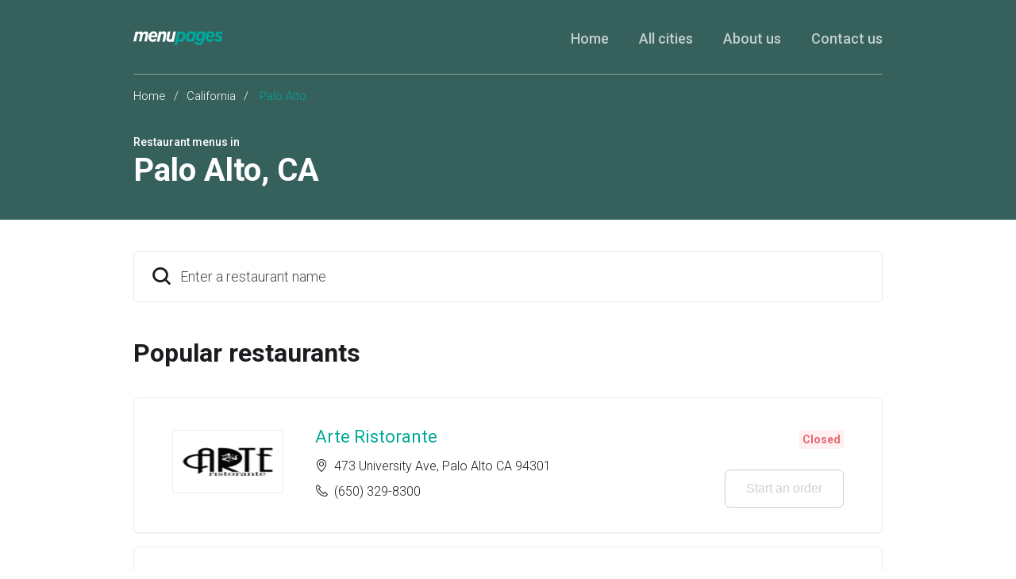

--- FILE ---
content_type: text/html
request_url: https://menupages.com/restaurants/ca-palo-alto
body_size: 15280
content:
<!DOCTYPE html>
<html lang="en" data-vue-meta-server-rendered>

<head>
  <title data-vue-meta="true">Palo Alto Menus - Palo Alto, CA Restaurants Guide</title>
  <meta http-equiv="X-UA-Compatible" content="IE=edge">
  <meta charset="utf-8">
  <meta name="viewport" content="width=device-width, initial-scale=1, minimal-ui">
  <meta data-vue-meta="true" name="theme-color" content="#00a99d"/><meta data-vue-meta="true" name="apple-mobile-web-app-title" content="MenuPages"/><meta data-vue-meta="true" name="description" content="Explore menus for restaurants in Palo Alto, CA on MenuPages, your online source for restaurant menus in Palo Alto. Dining in? Order online for delivery or takeout with MenuPages. Find your next meal now ..."/>
  <link data-vue-meta="true" rel="shortcut icon" type="image/x-icon" href="/favicon-f37b558582d7143701202184de7ff5da.ico"/><link data-vue-meta="true" data-vmid="404" rel="canonical" href="https://menupages.com/restaurants/ca-palo-alto"/><link data-vue-meta="true" rel="manifest" href="/245d06b8636614c8ff43d79cfb3b330b.json"/><link data-vue-meta="true" rel="icon" sizes="32x32" href="[data-uri]"/><link data-vue-meta="true" rel="icon" sizes="76x76" href="[data-uri]"/><link data-vue-meta="true" rel="icon" sizes="96x96" href="[data-uri]"/><link data-vue-meta="true" rel="icon" sizes="128x128" href="[data-uri]"/><link data-vue-meta="true" rel="icon" sizes="144x144" href="[data-uri]"/><link data-vue-meta="true" rel="icon" sizes="192x192" href="[data-uri]"/><link data-vue-meta="true" rel="shortcut icon" sizes="196x196" href="[data-uri]"/><link data-vue-meta="true" rel="apple-touch-icon" sizes="120x120" href="[data-uri]"/><link data-vue-meta="true" rel="apple-touch-icon" sizes="152x152" href="[data-uri]"/><link data-vue-meta="true" rel="apple-touch-icon" sizes="180x180" href="[data-uri]"/><link data-vue-meta="true" rel="preconnect" href="https://www.google-analytics.com"/><link data-vue-meta="true" rel="preconnect" href="https://www.googletagmanager.com"/><link data-vue-meta="true" rel="preconnect" href="https://fonts.googleapis.com"/>

  <script>
    window.dataLayer = window.dataLayer || [];
  </script>

  <script>
    //Optimize plug-in
    (function(i,s,o,g,r,a,m){i['GoogleAnalyticsObject']=r;i[r]=i[r]||function(){
    (i[r].q=i[r].q||[]).push(arguments)},i[r].l=1*new Date();a=s.createElement(o),
    m=s.getElementsByTagName(o)[0];a.async=1;a.src=g;m.parentNode.insertBefore(a,m)
    })(window,document,'script','https://www.google-analytics.com/analytics.js','ga');

    //Analytics tracker, needs to match the Analytics GTM settings
    ga('create', {
      trackingId: 'UA-1254261-8',
      cookieDomain: 'auto',
      name: 'menupages_singlepageapp_tracker'
    });

    ga('menupages_singlepageapp_tracker.require', 'GTM-K9PPLQ5');
    window.ABTestingStatus = 'optimize enabled';
  </script>

  
  <link rel="stylesheet" href="/common.03b7f35314f40a1e62ca.css"><link rel="stylesheet" href="/common.14d919450348a7bd5f1f.css">
</head>

<body class="route-citypage">
  <!-- Google Tag Manager (noscript) -->
  <noscript><iframe src='https://www.googletagmanager.com/ns.html?id=GTM-NFGMXTS&gtm_auth=Qk9_foQboheEFFNVDQq0cA&gtm_preview=env-2&gtm_cookies_win=x'
    height='0' width='0' style='display:none;visibility:hidden'></iframe></noscript>
  <!-- End Google Tag Manager (noscript) -->

  <div id="app" data-server-rendered="true"><div class="city-page"><section class="full-width-wrapper" style="background-color:#36605c;"><header class="header header_offset-bottom max-width-container"><div class="header-items header__container header__container_transparent-border"><a href="https://menupages.com/" class="header__logo"><img src="[data-uri]" at-logo alt="MenuPages logo" class="header__logo-image"></a><div class="header__burger-menu"><span class="header__burger-menu-icon icon-burger-menu-icon header__burger-menu-icon_white"></span></div><nav class="header__navigation"><ul class="header__navigation-list"><li class="header__navigation-list-item"><a href="https://menupages.com/" class="header__navigation-link header__navigation-link_white-color active">Home</a></li><li class="header__navigation-list-item"><a href="https://menupages.com/restaurants/cities" at-all-cities class="header__navigation-link header__navigation-link_white-color">All cities</a></li><li class="header__navigation-list-item"><a href="https://menupages.com/info/about-us" class="header__navigation-link header__navigation-link_white-color">About us</a></li><li class="header__navigation-list-item"><a href="https://menupages.com/info/contact-us" class="header__navigation-link header__navigation-link_white-color">Contact us</a></li></ul></nav></div></header><section class="max-width-container"><div class="base-block base-block_no-bott-offset"><div class="breadcrumb"><a href="/">Home</a><span class="breadcrumb__spacer">/</span><a href="/restaurants/ca">California</a><span class="breadcrumb__spacer">/</span>
          Palo Alto
        </div><div class="sub-header"><h3 at-sub-title class="text-uppercase sub-header__sub-title">Restaurant menus in</h3><h1 at-main-title class="sub-header__title"><span>Palo Alto</span><span>, </span><span>CA</span></h1></div></div></section></section><section class="max-width-container content-area"><div class="base-block"><div class="typeahead"><div class="search"><div class="search__placeholder icon-search icon-Search-icon icon-size-24"></div><!----><div tabindex="-1" at-search="" class="multiselect"><div class="multiselect__select"></div> <!----> <div class="multiselect__tags"><div class="multiselect__tags-wrap" style="display:none;"></div> <!----> <div class="multiselect__spinner" style="display:none;"></div> <input name="restaurantSearch" type="text" autocomplete="off" placeholder="Enter a restaurant name " tabindex="0" value="" class="multiselect__input" style="width:0;position:absolute;padding:0;"> <!----> <span class="multiselect__placeholder"><div class="search__input__placeholder">Enter a restaurant name </div></span></div> <div tabindex="-1" class="multiselect__content-wrapper" style="max-height:600px;display:none;"><ul class="multiselect__content" style="display:block;"> <!---->  <li style="display:none;"><span class="multiselect__option"><div class="search__no-results__container row"><div class="search__recent__icon-placeholder icon-size-24 icon-Clock-icon"></div><div class="search__content"><div class="search__content__title">No results</div><small class="search__content__sub-title">Check the spelling or try alternate spellings.</small></div></div></span></li> <li><span class="multiselect__option">List is empty.</span></li> </ul></div></div></div></div><div class="popular-restaurants"><h2 class="popular-restaurants__title">Popular restaurants</h2><p class="popular-restaurants__counter"></p><ul class="restaurants"><li class="restaurants__item"><div class="restaurant__container restaurant__container--is-open"><div class="restaurant__image"><!----></div><div class="restaurant__desc"><h3 class="restaurant__title"><a at-restaurant-link href="/arte-ristorante/473-university-ave-palo-alto">Arte Ristorante</a></h3><p class="restaurant__category"></p><ul class="restaurant__contacts"><li class="restaurant__contacts-item"><span class="icon-Location-icon restaurant__contacts-ico"></span><address>473 University Ave, Palo Alto CA 94301</address></li><li class="restaurant__contacts-item"><span class="icon-Phone-icon restaurant__contacts-ico"></span><a href="tel:+16503298300" class="restaurant__phone">(650) 329-8300</a></li></ul></div><div class="restaurant__actions"><div class="restaurant__open-status"><!----><!----></div><button at-view-menu-button class="btn btn-outline-primary">
      Start an order
      <!----><!----></button></div></div></li><li class="restaurants__item"><div class="restaurant__container restaurant__container--is-open"><div class="restaurant__image"><!----></div><div class="restaurant__desc"><h3 class="restaurant__title"><a at-restaurant-link href="/bangkok-cuisine/407-lytton-ave-palo-alto">Bangkok Cuisine</a></h3><p class="restaurant__category"></p><ul class="restaurant__contacts"><li class="restaurant__contacts-item"><span class="icon-Location-icon restaurant__contacts-ico"></span><address>407 Lytton Ave, Palo Alto CA 94301</address></li><li class="restaurant__contacts-item"><span class="icon-Phone-icon restaurant__contacts-ico"></span><a href="tel:+16503226533" class="restaurant__phone">(650) 322-6533</a></li></ul></div><div class="restaurant__actions"><div class="restaurant__open-status"><!----><!----></div><button at-view-menu-button class="btn btn-outline-primary">
      Start an order
      <!----><!----></button></div></div></li><li class="restaurants__item"><div class="restaurant__container restaurant__container--is-open"><div class="restaurant__image"><!----></div><div class="restaurant__desc"><h3 class="restaurant__title"><a at-restaurant-link href="/buca-di-beppo/643-emerson-st-palo-alto">Buca di Beppo</a></h3><p class="restaurant__category"></p><ul class="restaurant__contacts"><li class="restaurant__contacts-item"><span class="icon-Location-icon restaurant__contacts-ico"></span><address>643 Emerson St, Palo Alto CA 94301</address></li><li class="restaurant__contacts-item"><span class="icon-Phone-icon restaurant__contacts-ico"></span><a href="tel:+16503290665" class="restaurant__phone">(650) 329-0665</a></li></ul></div><div class="restaurant__actions"><div class="restaurant__open-status"><!----><!----></div><button at-view-menu-button class="btn btn-outline-primary">
      Start an order
      <!----><!----></button></div></div></li><li class="restaurants__item"><div class="restaurant__container restaurant__container--is-open"><div class="restaurant__image"><!----></div><div class="restaurant__desc"><h3 class="restaurant__title"><a at-restaurant-link href="/burma-ruby/445-emerson-st-palo-alto">Burma Ruby</a></h3><p class="restaurant__category"></p><ul class="restaurant__contacts"><li class="restaurant__contacts-item"><span class="icon-Location-icon restaurant__contacts-ico"></span><address>445 Emerson St, Palo Alto CA 94301</address></li><li class="restaurant__contacts-item"><span class="icon-Phone-icon restaurant__contacts-ico"></span><a href="tel:+16502852770" class="restaurant__phone">(650) 285-2770</a></li></ul></div><div class="restaurant__actions"><div class="restaurant__open-status"><!----><!----></div><button at-view-menu-button class="btn btn-outline-primary">
      Start an order
      <!----><!----></button></div></div></li><li class="restaurants__item"><div class="restaurant__container restaurant__container--is-open"><div class="restaurant__image"><!----></div><div class="restaurant__desc"><h3 class="restaurant__title"><a at-restaurant-link href="/dan-gordons/640-emerson-st-palo-alto">Dan Gordon's</a></h3><p class="restaurant__category"></p><ul class="restaurant__contacts"><li class="restaurant__contacts-item"><span class="icon-Location-icon restaurant__contacts-ico"></span><address>640 Emerson St, Palo Alto CA 94301</address></li><li class="restaurant__contacts-item"><span class="icon-Phone-icon restaurant__contacts-ico"></span><a href="tel:+16503241960" class="restaurant__phone">(650) 324-1960</a></li></ul></div><div class="restaurant__actions"><div class="restaurant__open-status"><!----><!----></div><button at-view-menu-button class="btn btn-outline-primary">
      Start an order
      <!----><!----></button></div></div></li><li class="restaurants__item"><div class="restaurant__container restaurant__container--is-open"><div class="restaurant__image"><!----></div><div class="restaurant__desc"><h3 class="restaurant__title"><a at-restaurant-link href="/gyros-gyros/452-university-ave-palo-alto">Gyros Gyros</a></h3><p class="restaurant__category"></p><ul class="restaurant__contacts"><li class="restaurant__contacts-item"><span class="icon-Location-icon restaurant__contacts-ico"></span><address>452 University Ave, Palo Alto CA 94301</address></li><li class="restaurant__contacts-item"><span class="icon-Phone-icon restaurant__contacts-ico"></span><a href="tel:+16503270107" class="restaurant__phone">(650) 327-0107</a></li></ul></div><div class="restaurant__actions"><div class="restaurant__open-status"><!----><!----></div><button at-view-menu-button class="btn btn-outline-primary">
      Start an order
      <!----><!----></button></div></div></li><li class="restaurants__item"><div class="restaurant__container restaurant__container--is-open"><div class="restaurant__image"><!----></div><div class="restaurant__desc"><h3 class="restaurant__title"><a at-restaurant-link href="/indochine-thai/2710-middlefield-rd-palo-alto">Indochine Thai</a></h3><p class="restaurant__category"></p><ul class="restaurant__contacts"><li class="restaurant__contacts-item"><span class="icon-Location-icon restaurant__contacts-ico"></span><address>2710 Middlefield Rd, Palo Alto CA 94306</address></li><li class="restaurant__contacts-item"><span class="icon-Phone-icon restaurant__contacts-ico"></span><a href="tel:+16508531238" class="restaurant__phone">(650) 853-1238</a></li></ul></div><div class="restaurant__actions"><div class="restaurant__open-status"><!----><!----></div><button at-view-menu-button class="btn btn-outline-primary">
      Start an order
      <!----><!----></button></div></div></li><li class="restaurants__item"><div class="restaurant__container restaurant__container--is-open"><div class="restaurant__image"><!----></div><div class="restaurant__desc"><h3 class="restaurant__title"><a at-restaurant-link href="/kali-greek-kitchen/451-s-california-ave-palo-alto">Kali Greek Kitchen</a></h3><p class="restaurant__category"></p><ul class="restaurant__contacts"><li class="restaurant__contacts-item"><span class="icon-Location-icon restaurant__contacts-ico"></span><address>451 S California Ave, Palo Alto CA 94306</address></li><li class="restaurant__contacts-item"><span class="icon-Phone-icon restaurant__contacts-ico"></span><a href="tel:+16502726950" class="restaurant__phone">(650) 272-6950</a></li></ul></div><div class="restaurant__actions"><div class="restaurant__open-status"><!----><!----></div><button at-view-menu-button class="btn btn-outline-primary">
      Start an order
      <!----><!----></button></div></div></li><li class="restaurants__item"><div class="restaurant__container restaurant__container--is-open"><div class="restaurant__image"><!----></div><div class="restaurant__desc"><h3 class="restaurant__title"><a at-restaurant-link href="/la-boheme/415-s-california-ave-palo-alto">La Boheme</a></h3><p class="restaurant__category"></p><ul class="restaurant__contacts"><li class="restaurant__contacts-item"><span class="icon-Location-icon restaurant__contacts-ico"></span><address>415 S California Ave, Palo Alto CA 94306</address></li><li class="restaurant__contacts-item"><span class="icon-Phone-icon restaurant__contacts-ico"></span><a href="tel:+16505613577" class="restaurant__phone">(650) 561-3577</a></li></ul></div><div class="restaurant__actions"><div class="restaurant__open-status"><!----><!----></div><button at-view-menu-button class="btn btn-outline-primary">
      Start an order
      <!----><!----></button></div></div></li><li class="restaurants__item"><div class="restaurant__container restaurant__container--is-open"><div class="restaurant__image"><!----></div><div class="restaurant__desc"><h3 class="restaurant__title"><a at-restaurant-link href="/les-bizous/423-university-ave-palo-alto">Les Bizous</a></h3><p class="restaurant__category"></p><ul class="restaurant__contacts"><li class="restaurant__contacts-item"><span class="icon-Location-icon restaurant__contacts-ico"></span><address>423 University Ave, Palo Alto CA 94301</address></li><li class="restaurant__contacts-item"><span class="icon-Phone-icon restaurant__contacts-ico"></span><a href="tel:+16503236888" class="restaurant__phone">(650) 323-6888</a></li></ul></div><div class="restaurant__actions"><div class="restaurant__open-status"><!----><!----></div><button at-view-menu-button class="btn btn-outline-primary">
      Start an order
      <!----><!----></button></div></div></li><li class="restaurants__item"><div class="restaurant__container restaurant__container--is-open"><div class="restaurant__image"><!----></div><div class="restaurant__desc"><h3 class="restaurant__title"><a at-restaurant-link href="/lotus-thai-bistro/425-s-california-ave-palo-alto">Lotus Thai Bistro</a></h3><p class="restaurant__category"></p><ul class="restaurant__contacts"><li class="restaurant__contacts-item"><span class="icon-Location-icon restaurant__contacts-ico"></span><address>425 S California Ave, Palo Alto CA 94306</address></li><li class="restaurant__contacts-item"><span class="icon-Phone-icon restaurant__contacts-ico"></span><a href="tel:+16502890907" class="restaurant__phone">(650) 289-0907</a></li></ul></div><div class="restaurant__actions"><div class="restaurant__open-status"><!----><!----></div><button at-view-menu-button class="btn btn-outline-primary">
      Start an order
      <!----><!----></button></div></div></li><li class="restaurants__item"><div class="restaurant__container restaurant__container--is-open"><div class="restaurant__image"><!----></div><div class="restaurant__desc"><h3 class="restaurant__title"><a at-restaurant-link href="/new-york-pizza/325-hamilton-ave-palo-alto">New York Pizza </a></h3><p class="restaurant__category"></p><ul class="restaurant__contacts"><li class="restaurant__contacts-item"><span class="icon-Location-icon restaurant__contacts-ico"></span><address>325 Hamilton Ave, Palo Alto CA 94301</address></li><li class="restaurant__contacts-item"><span class="icon-Phone-icon restaurant__contacts-ico"></span><a href="tel:+16503286800" class="restaurant__phone">(650) 328-6800</a></li></ul></div><div class="restaurant__actions"><div class="restaurant__open-status"><!----><!----></div><button at-view-menu-button class="btn btn-outline-primary">
      Start an order
      <!----><!----></button></div></div></li><li class="restaurants__item"><div class="restaurant__container restaurant__container--is-open"><div class="restaurant__image"><!----></div><div class="restaurant__desc"><h3 class="restaurant__title"><a at-restaurant-link href="/odori-sushi-and-teppanyaki/2111-el-camino-real-palo-alto">Odori Sushi and Teppanyaki</a></h3><p class="restaurant__category"></p><ul class="restaurant__contacts"><li class="restaurant__contacts-item"><span class="icon-Location-icon restaurant__contacts-ico"></span><address>2111 El Camino Real, Palo Alto CA 94306</address></li><li class="restaurant__contacts-item"><span class="icon-Phone-icon restaurant__contacts-ico"></span><a href="tel:+16503272222" class="restaurant__phone">(650) 327-2222</a></li></ul></div><div class="restaurant__actions"><div class="restaurant__open-status"><!----><!----></div><button at-view-menu-button class="btn btn-outline-primary">
      Start an order
      <!----><!----></button></div></div></li><li class="restaurants__item"><div class="restaurant__container restaurant__container--is-open"><div class="restaurant__image"><!----></div><div class="restaurant__desc"><h3 class="restaurant__title"><a at-restaurant-link href="/orens-hummus-shop/261-university-ave-palo-alto">Oren's Hummus Shop</a></h3><p class="restaurant__category"></p><ul class="restaurant__contacts"><li class="restaurant__contacts-item"><span class="icon-Location-icon restaurant__contacts-ico"></span><address>261 University Ave, Palo Alto CA 94301</address></li><li class="restaurant__contacts-item"><span class="icon-Phone-icon restaurant__contacts-ico"></span><a href="tel:+16507526492" class="restaurant__phone">(650) 752-6492</a></li></ul></div><div class="restaurant__actions"><div class="restaurant__open-status"><!----><!----></div><button at-view-menu-button class="btn btn-outline-primary">
      Start an order
      <!----><!----></button></div></div></li><li class="restaurants__item"><div class="restaurant__container restaurant__container--is-open"><div class="restaurant__image"><!----></div><div class="restaurant__desc"><h3 class="restaurant__title"><a at-restaurant-link href="/osteria-toscana/247-hamilton-ave-palo-alto">Osteria Toscana</a></h3><p class="restaurant__category"></p><ul class="restaurant__contacts"><li class="restaurant__contacts-item"><span class="icon-Location-icon restaurant__contacts-ico"></span><address>247 Hamilton Ave, Palo Alto CA 94025</address></li><li class="restaurant__contacts-item"><span class="icon-Phone-icon restaurant__contacts-ico"></span><a href="tel:+16503285700" class="restaurant__phone">(650) 328-5700</a></li></ul></div><div class="restaurant__actions"><div class="restaurant__open-status"><!----><!----></div><button at-view-menu-button class="btn btn-outline-primary">
      Start an order
      <!----><!----></button></div></div></li><li class="restaurants__item"><div class="restaurant__container restaurant__container--is-open"><div class="restaurant__image"><!----></div><div class="restaurant__desc"><h3 class="restaurant__title"><a at-restaurant-link href="/papa-johns/3898-el-camino-real-palo-alto">Papa Johns</a></h3><p class="restaurant__category"></p><ul class="restaurant__contacts"><li class="restaurant__contacts-item"><span class="icon-Location-icon restaurant__contacts-ico"></span><address>3898 El Camino Real, Palo Alto CA 94306</address></li><li class="restaurant__contacts-item"><span class="icon-Phone-icon restaurant__contacts-ico"></span><a href="tel:+16504937272" class="restaurant__phone">(650) 493-7272</a></li></ul></div><div class="restaurant__actions"><div class="restaurant__open-status"><!----><!----></div><button at-view-menu-button class="btn btn-outline-primary">
      Start an order
      <!----><!----></button></div></div></li><li class="restaurants__item"><div class="restaurant__container restaurant__container--is-open"><div class="restaurant__image"><!----></div><div class="restaurant__desc"><h3 class="restaurant__title"><a at-restaurant-link href="/pizza-chicago/3864-el-camino-real-palo-alto">Pizz'a Chicago</a></h3><p class="restaurant__category"></p><ul class="restaurant__contacts"><li class="restaurant__contacts-item"><span class="icon-Location-icon restaurant__contacts-ico"></span><address>3864 El Camino Real, Palo Alto CA 94306</address></li><li class="restaurant__contacts-item"><span class="icon-Phone-icon restaurant__contacts-ico"></span><a href="tel:+16504249400" class="restaurant__phone">(650) 424-9400</a></li></ul></div><div class="restaurant__actions"><div class="restaurant__open-status"><!----><!----></div><button at-view-menu-button class="btn btn-outline-primary">
      Start an order
      <!----><!----></button></div></div></li><li class="restaurants__item"><div class="restaurant__container restaurant__container--is-open"><div class="restaurant__image"><!----></div><div class="restaurant__desc"><h3 class="restaurant__title"><a at-restaurant-link href="/rangoon-ruby/445-emerson-street-palo-alto">Rangoon Ruby</a></h3><p class="restaurant__category"></p><ul class="restaurant__contacts"><li class="restaurant__contacts-item"><span class="icon-Location-icon restaurant__contacts-ico"></span><address>445 Emerson Street, Palo Alto CA 94301</address></li><li class="restaurant__contacts-item"><span class="icon-Phone-icon restaurant__contacts-ico"></span><a href="tel:+16503236543" class="restaurant__phone">(650) 323-6543</a></li></ul></div><div class="restaurant__actions"><div class="restaurant__open-status"><!----><!----></div><button at-view-menu-button class="btn btn-outline-primary">
      Start an order
      <!----><!----></button></div></div></li><li class="restaurants__item"><div class="restaurant__container restaurant__container--is-open"><div class="restaurant__image"><!----></div><div class="restaurant__desc"><h3 class="restaurant__title"><a at-restaurant-link href="/sanchos-taqueria/2723-middlefield-rd-palo-alto">Sancho's Taqueria</a></h3><p class="restaurant__category"></p><ul class="restaurant__contacts"><li class="restaurant__contacts-item"><span class="icon-Location-icon restaurant__contacts-ico"></span><address>2723 Middlefield Rd, Palo Alto CA 95306</address></li><li class="restaurant__contacts-item"><span class="icon-Phone-icon restaurant__contacts-ico"></span><a href="tel:+16503248226" class="restaurant__phone">(650) 324-8226</a></li></ul></div><div class="restaurant__actions"><div class="restaurant__open-status"><!----><!----></div><button at-view-menu-button class="btn btn-outline-primary">
      Start an order
      <!----><!----></button></div></div></li><li class="restaurants__item"><div class="restaurant__container restaurant__container--is-open"><div class="restaurant__image"><!----></div><div class="restaurant__desc"><h3 class="restaurant__title"><a at-restaurant-link href="/sanchos-taqueria/491-lytton-ave-palo-alto">Sancho's Taqueria</a></h3><p class="restaurant__category"></p><ul class="restaurant__contacts"><li class="restaurant__contacts-item"><span class="icon-Location-icon restaurant__contacts-ico"></span><address>491 Lytton Ave, Palo Alto CA 94301</address></li><li class="restaurant__contacts-item"><span class="icon-Phone-icon restaurant__contacts-ico"></span><a href="tel:+16503228226" class="restaurant__phone">(650) 322-8226</a></li></ul></div><div class="restaurant__actions"><div class="restaurant__open-status"><!----><!----></div><button at-view-menu-button class="btn btn-outline-primary">
      Start an order
      <!----><!----></button></div></div></li><li class="restaurants__item"><div class="restaurant__container restaurant__container--is-open"><div class="restaurant__image"><!----></div><div class="restaurant__desc"><h3 class="restaurant__title"><a at-restaurant-link href="/simply-sandwiches/2435-ash-st-palo-alto">Simply Sandwiches</a></h3><p class="restaurant__category"></p><ul class="restaurant__contacts"><li class="restaurant__contacts-item"><span class="icon-Location-icon restaurant__contacts-ico"></span><address>2435 Ash St, Palo Alto CA 94306</address></li><li class="restaurant__contacts-item"><span class="icon-Phone-icon restaurant__contacts-ico"></span><a href="tel:+16503291266" class="restaurant__phone">(650) 329-1266</a></li></ul></div><div class="restaurant__actions"><div class="restaurant__open-status"><!----><!----></div><button at-view-menu-button class="btn btn-outline-primary">
      Start an order
      <!----><!----></button></div></div></li><li class="restaurants__item"><div class="restaurant__container restaurant__container--is-open"><div class="restaurant__image"><!----></div><div class="restaurant__desc"><h3 class="restaurant__title"><a at-restaurant-link href="/the-old-pro/541-ramona-st-palo-alto">The Old Pro</a></h3><p class="restaurant__category"></p><ul class="restaurant__contacts"><li class="restaurant__contacts-item"><span class="icon-Location-icon restaurant__contacts-ico"></span><address>541 Ramona St, Palo Alto CA 94301</address></li><li class="restaurant__contacts-item"><span class="icon-Phone-icon restaurant__contacts-ico"></span><a href="tel:+16503261446" class="restaurant__phone">(650) 326-1446</a></li></ul></div><div class="restaurant__actions"><div class="restaurant__open-status"><!----><!----></div><button at-view-menu-button class="btn btn-outline-primary">
      Start an order
      <!----><!----></button></div></div></li><li class="restaurants__item"><div class="restaurant__container restaurant__container--is-open"><div class="restaurant__image"><!----></div><div class="restaurant__desc"><h3 class="restaurant__title"><a at-restaurant-link href="/vitality-bowls/209-s-california-ave-palo-alto">Vitality Bowls</a></h3><p class="restaurant__category"></p><ul class="restaurant__contacts"><li class="restaurant__contacts-item"><span class="icon-Location-icon restaurant__contacts-ico"></span><address>209 S California Ave, Palo Alto CA 94306</address></li><li class="restaurant__contacts-item"><span class="icon-Phone-icon restaurant__contacts-ico"></span><a href="tel:+16504739740" class="restaurant__phone">(650) 473-9740</a></li></ul></div><div class="restaurant__actions"><div class="restaurant__open-status"><!----><!----></div><button at-view-menu-button class="btn btn-outline-primary">
      Start an order
      <!----><!----></button></div></div></li></ul><nav><!----></nav></div></div></section><footer class="footer"><section class="max-width-container"><div class="base-block base-block_no-bott-offset"><div class="row footer-cols no-gutters"><div class="col-3 d-none d-md-block"><h5 class="footer-cols__title">MenuPages</h5><ul class="footer-cols__list"><li><a href="https://menupages.com/restaurants/cities">
                All cities
              </a></li><li><a href="https://menupages.com/info/about-us">
                About us
              </a></li><li><a href="https://menupages.com/info/contact-us">
                Contact us
              </a></li></ul></div><div class="col-md-8 col-sm-12"><h5 class="footer-cols__title">Cities</h5><div class="row no-gutters footer-cols__list"><div class="col-4"><a href="https://menupages.com/restaurants/ny-new-york" at-city-link class="footer__city-link">New York</a></div><div class="col-4"><a href="https://menupages.com/restaurants/ny-brooklyn" at-city-link class="footer__city-link">Brooklyn</a></div><div class="col-4"><a href="https://menupages.com/restaurants/il-chicago" at-city-link class="footer__city-link">Chicago</a></div><div class="col-4"><a href="https://menupages.com/restaurants/ca-los-angeles" at-city-link class="footer__city-link">Los Angeles</a></div><div class="col-4"><a href="https://menupages.com/restaurants/ca-san-francisco" at-city-link class="footer__city-link">San Francisco</a></div><div class="col-4"><a href="https://menupages.com/restaurants/ca-menlo-park" at-city-link class="footer__city-link">Menlo Park</a></div><div class="col-4"><a href="https://menupages.com/restaurants/ca-sunnyvale" at-city-link class="footer__city-link">Sunnyvale</a></div><div class="col-4"><a href="https://menupages.com/restaurants/ca-mountain-view" at-city-link class="footer__city-link">Mountain View</a></div><div class="col-4"><a href="https://menupages.com/restaurants/ca-redwood-city" at-city-link class="footer__city-link">Redwood City</a></div><div class="col-4"><a href="https://menupages.com/restaurants/ca-san-mateo" at-city-link class="footer__city-link">San Mateo</a></div><div class="col-4"><a href="https://menupages.com/restaurants/ca-san-carlos" at-city-link class="footer__city-link">San Carlos</a></div><div class="col-4"><a href="https://menupages.com/restaurants/ca-fremont" at-city-link class="footer__city-link">Fremont</a></div><div class="col-4"><a href="https://menupages.com/restaurants/ca-los-altos" at-city-link class="footer__city-link">Los Altos</a></div><div class="col-4"><a href="https://menupages.com/restaurants/ca-cupertino" at-city-link class="footer__city-link">Cupertino</a></div><div class="col-4"><a href="https://menupages.com/restaurants/cities" class="footer__more-cities-link">
                More cities
              </a></div></div></div></div><div class="footer__site-links"><ul class="footer__navigation site-navigation site-navigation_darker"><li class="site-navigation__item"><a href="https://www.grubhub.com/legal/terms-of-use">
              Terms of use
            </a></li><li class="site-navigation__item"><a href="https://www.grubhub.com/legal/privacy-policy">
              Privacy policy
            </a></li><li class="site-navigation__item"><a href="https://www.grubhub.com/legal/ca-privacy-notice">CA Privacy notice</a></li><li class="site-navigation__item"><a href="https://www.grubhub.com/help/privacy/opt-out">Do not sell my info</a></li></ul><div class="footer__copyrights">
          © 2026 Grubhub Holdings Inc. Powered by Grubhub.
        </div></div></div></section></footer><script type="application/ld+json">{"@context":"http://schema.org","@type":"ItemList","name":"Palo Alto restaurants on MenuPages.com","numberOfItems":23,"itemListOrder":"Ascending","itemListElement":[{"@type":"ListItem","position":1,"url":"https://menupages.com/arte-ristorante/473-university-ave-palo-alto","name":"Arte Ristorante","alternateName":"Arte Ristorante - 473 University Ave","image":"https://res.cloudinary.com/grubhub/image/upload/v1510072675/k6q6ash8ybmc3wfx1oww.png"},{"@type":"ListItem","position":2,"url":"https://menupages.com/bangkok-cuisine/407-lytton-ave-palo-alto","name":"Bangkok Cuisine","alternateName":"Bangkok Cuisine - 407 Lytton Ave","image":"https://res.cloudinary.com/grubhub/image/upload/v1510695963/trexcvcsw3levaocctjl.jpg"},{"@type":"ListItem","position":3,"url":"https://menupages.com/buca-di-beppo/643-emerson-st-palo-alto","name":"Buca di Beppo","alternateName":"Buca di Beppo - 643 Emerson St","image":"https://media-cdn.grubhub.com/image/upload/v1594739375/qjmfeyzonwkv4g7jztar.jpg"},{"@type":"ListItem","position":4,"url":"https://menupages.com/burma-ruby/445-emerson-st-palo-alto","name":"Burma Ruby","alternateName":"Burma Ruby - 445 Emerson St","image":"https://res.cloudinary.com/grubhub/image/upload/v1497682681/ybwcv75oounhvfjgyh3f.png"},{"@type":"ListItem","position":5,"url":"https://menupages.com/dan-gordons/640-emerson-st-palo-alto","name":"Dan Gordon's","alternateName":"Dan Gordon's - 640 Emerson St","image":"https://res.cloudinary.com/grubhub/image/upload/v1510334303/f5kjj3lqvjpleflntraj.png"},{"@type":"ListItem","position":6,"url":"https://menupages.com/gyros-gyros/452-university-ave-palo-alto","name":"Gyros Gyros","alternateName":"Gyros Gyros - 452 University Ave","image":"https://res.cloudinary.com/grubhub/image/upload/v1462383035/qlotyea1qygnkfpoapec.jpg"},{"@type":"ListItem","position":7,"url":"https://menupages.com/indochine-thai/2710-middlefield-rd-palo-alto","name":"Indochine Thai","alternateName":"Indochine Thai - 2710 Middlefield Rd","image":"https://res.cloudinary.com/grubhub/image/upload/v1509572118/idbgkrpx2wy36hgb9uzj.png"},{"@type":"ListItem","position":8,"url":"https://menupages.com/kali-greek-kitchen/451-s-california-ave-palo-alto","name":"Kali Greek Kitchen","alternateName":"Kali Greek Kitchen - 451 S California Ave","image":"https://res.cloudinary.com/grubhub/image/upload/v1510156641/goqoqnoku1mwpvt0ramj.png"},{"@type":"ListItem","position":9,"url":"https://menupages.com/la-boheme/415-s-california-ave-palo-alto","name":"La Boheme","alternateName":"La Boheme - 415 S California Ave","image":"https://media-cdn.grubhub.com/image/upload/v1536158712/ubbt8fy1lpsyewz2gktg.png"},{"@type":"ListItem","position":10,"url":"https://menupages.com/les-bizous/423-university-ave-palo-alto","name":"Les Bizous","alternateName":"Les Bizous - 423 University Ave","image":"https://res.cloudinary.com/grubhub/image/upload/v1510615326/tbwhpfmb3qkheapuib8i.png"},{"@type":"ListItem","position":11,"url":"https://menupages.com/lotus-thai-bistro/425-s-california-ave-palo-alto","name":"Lotus Thai Bistro","alternateName":"Lotus Thai Bistro - 425 S California Ave","image":"https://media-cdn.grubhub.com/image/upload/v1590282121/ijwkpbi6tb9yfwryl5ck.png"},{"@type":"ListItem","position":12,"url":"https://menupages.com/new-york-pizza/325-hamilton-ave-palo-alto","name":"New York Pizza ","alternateName":"New York Pizza  - 325 Hamilton Ave","image":"https://media-cdn.grubhub.com/image/upload/v1735079614/i9dwr3amzdgvzttridae.jpg"},{"@type":"ListItem","position":13,"url":"https://menupages.com/odori-sushi-and-teppanyaki/2111-el-camino-real-palo-alto","name":"Odori Sushi and Teppanyaki","alternateName":"Odori Sushi and Teppanyaki - 2111 El Camino Real","image":"https://media-cdn.grubhub.com/image/upload/v1749696005/vi6nnjrzqcgd0556tabv.jpg"},{"@type":"ListItem","position":14,"url":"https://menupages.com/orens-hummus-shop/261-university-ave-palo-alto","name":"Oren's Hummus Shop","alternateName":"Oren's Hummus Shop - 261 University Ave","image":"https://res.cloudinary.com/grubhub/image/upload/v1509491179/ud6hwtler9udykeb4jx3.png"},{"@type":"ListItem","position":15,"url":"https://menupages.com/osteria-toscana/247-hamilton-ave-palo-alto","name":"Osteria Toscana","alternateName":"Osteria Toscana - 247 Hamilton Ave","image":"https://res.cloudinary.com/grubhub/image/upload/v1452481959/ido3j54jyipxpgsmasyc.png"},{"@type":"ListItem","position":16,"url":"https://menupages.com/papa-johns/3898-el-camino-real-palo-alto","name":"Papa Johns","alternateName":"Papa Johns - 3898 El Camino Real","image":"https://media-cdn.grubhub.com/image/upload/v1640708602/txsxrnipbvauezr79bxm.png"},{"@type":"ListItem","position":17,"url":"https://menupages.com/pizza-chicago/3864-el-camino-real-palo-alto","name":"Pizz'a Chicago","alternateName":"Pizz'a Chicago - 3864 El Camino Real","image":"https://media-cdn.grubhub.com/image/upload/v1601063392/znknkwk0xbvomwig6aum.png"},{"@type":"ListItem","position":18,"url":"https://menupages.com/rangoon-ruby/445-emerson-street-palo-alto","name":"Rangoon Ruby","alternateName":"Rangoon Ruby - 445 Emerson Street","image":"https://media-cdn.grubhub.com/image/upload/v1697826851/w8kmtoqlvythkrbk7jks.png"},{"@type":"ListItem","position":19,"url":"https://menupages.com/sanchos-taqueria/2723-middlefield-rd-palo-alto","name":"Sancho's Taqueria","alternateName":"Sancho's Taqueria - 2723 Middlefield Rd","image":"https://media-cdn.grubhub.com/image/upload/v1597256001/fzhrb2zrvcnnnhn1696g.png"},{"@type":"ListItem","position":20,"url":"https://menupages.com/sanchos-taqueria/491-lytton-ave-palo-alto","name":"Sancho's Taqueria","alternateName":"Sancho's Taqueria - 491 Lytton Ave","image":"https://media-cdn.grubhub.com/image/upload/v1597256001/fzhrb2zrvcnnnhn1696g.png"},{"@type":"ListItem","position":21,"url":"https://menupages.com/simply-sandwiches/2435-ash-st-palo-alto","name":"Simply Sandwiches","alternateName":"Simply Sandwiches - 2435 Ash St","image":"https://res.cloudinary.com/grubhub/image/upload/v1509990523/yuzfuawamddg2m8f4grj.png"},{"@type":"ListItem","position":22,"url":"https://menupages.com/the-old-pro/541-ramona-st-palo-alto","name":"The Old Pro","alternateName":"The Old Pro - 541 Ramona St","image":"https://res.cloudinary.com/grubhub/image/upload/v1511044419/vh0ip5olrqqgnzlcbnyo.png"},{"@type":"ListItem","position":23,"url":"https://menupages.com/vitality-bowls/209-s-california-ave-palo-alto","name":"Vitality Bowls","alternateName":"Vitality Bowls - 209 S California Ave","image":"https://res.cloudinary.com/grubhub/image/upload/v1510165294/ledqfnouwfneusxilgfw.png"}]}</script></div><div aria-hidden="true" id="modal" class="modal" style="z-index:1006;"><div tabindex="-1" class="modal__overlay" style="z-index: 999"></div><div aria-labelledby="modalTitle" role="dialog" class="modal__content modal__content--padded" style="z-index: 1000"><button aria-label="Close this dialog window" class="modal__close modal__close--left">×</button><div role="document" class="modal__body"><!----></div></div></div></div>
  <script>window.__INITIAL_STATE__={"config":{"brand":"GRUBHUB","environment":"prod","clientId":"mp_yFU6flWhiKRdlgSMrwC43FF2","apiUrl":"https:\u002F\u002Fapi-gtm.grubhub.com","googleTaskManagerId":"Qk9_foQboheEFFNVDQq0cA","gtmEnv":"2","googleTrackingId":"UA-1254261-8","googleTagManagerAuthToken":"Qk9_foQboheEFFNVDQq0cA","googleTagManagerEnv":"2","googleTagManagerId":"GTM-NFGMXTS","optimizeContainerId":"GTM-K9PPLQ5","clickstreamV1Url":"https:\u002F\u002Fclickstream.grubhub.com","clickstreamPlatform":"umami menu pages","clickstreamApp":"responsive web","appVersion":"1","clickstreamVersion":"2.0.21","clickstreamBrand":"menupages","libsUrl":"https:\u002F\u002Fassets.grubhub.com\u002Flibs","baseUrl":"\u002F"},"baseUrl":"\u002F","domain":"menupages.com","loading":false,"notification":null,"dialog":{"show":false},"cityPages":{"cities":[{"name":"New York","state":"NY","url":"restaurants\u002Fny-new-york","state_url":"restaurants\u002Fny"},{"name":"Brooklyn","state":"NY","url":"restaurants\u002Fny-brooklyn","state_url":"restaurants\u002Fny"},{"name":"Chicago","state":"IL","url":"restaurants\u002Fil-chicago","state_url":"restaurants\u002Fil"},{"name":"Los Angeles","state":"CA","url":"restaurants\u002Fca-los-angeles","state_url":"restaurants\u002Fca"},{"name":"San Francisco","state":"CA","url":"restaurants\u002Fca-san-francisco","state_url":"restaurants\u002Fca"},{"name":"Philadelphia","state":"PA","url":"restaurants\u002Fpa-philadelphia","state_url":"restaurants\u002Fpa"},{"name":"Miami","state":"FL","url":"restaurants\u002Ffl-miami","state_url":"restaurants\u002Ffl"},{"name":"San Diego","state":"CA","url":"restaurants\u002Fca-san-diego","state_url":"restaurants\u002Fca"},{"name":"Houston","state":"TX","url":"restaurants\u002Ftx-houston","state_url":"restaurants\u002Ftx"},{"name":"Washington","state":"DC","url":"restaurants\u002Fdc-washington","state_url":""},{"name":"Seattle","state":"WA","url":"restaurants\u002Fwa-seattle","state_url":"restaurants\u002Fwa"},{"name":"Las Vegas","state":"NV","url":"restaurants\u002Fnv-las-vegas","state_url":"restaurants\u002Fnv"},{"name":"Boston","state":"MA","url":"restaurants\u002Fma-boston","state_url":"restaurants\u002Fma"},{"name":"Bronx","state":"NY","url":"restaurants\u002Fny-bronx","state_url":"restaurants\u002Fny"},{"name":"Astoria","state":"NY","url":"restaurants\u002Fny-astoria","state_url":"restaurants\u002Fny"},{"name":"San Jose","state":"CA","url":"restaurants\u002Fca-san-jose","state_url":"restaurants\u002Fca"},{"name":"Baltimore","state":"MD","url":"restaurants\u002Fmd-baltimore","state_url":"restaurants\u002Fmd"},{"name":"Queens","state":"NY","url":"restaurants\u002Fny-queens","state_url":"restaurants\u002Fny"},{"name":"Denver","state":"CO","url":"restaurants\u002Fco-denver","state_url":"restaurants\u002Fco"},{"name":"Atlanta","state":"GA","url":"restaurants\u002Fga-atlanta","state_url":"restaurants\u002Fga"},{"name":"Jersey City","state":"NJ","url":"restaurants\u002Fnj-jersey-city","state_url":"restaurants\u002Fnj"},{"name":"Miami Beach","state":"FL","url":"restaurants\u002Ffl-miami-beach","state_url":"restaurants\u002Ffl"},{"name":"Sacramento","state":"CA","url":"restaurants\u002Fca-sacramento","state_url":"restaurants\u002Fca"},{"name":"Dallas","state":"TX","url":"restaurants\u002Ftx-dallas","state_url":"restaurants\u002Ftx"},{"name":"Fort Lauderdale","state":"FL","url":"restaurants\u002Ffl-fort-lauderdale","state_url":"restaurants\u002Ffl"},{"name":"Oakland","state":"CA","url":"restaurants\u002Fca-oakland","state_url":"restaurants\u002Fca"},{"name":"Long Beach","state":"CA","url":"restaurants\u002Fca-long-beach","state_url":"restaurants\u002Fca"},{"name":"Staten Island","state":"NY","url":"restaurants\u002Fny-staten-island","state_url":"restaurants\u002Fny"},{"name":"Santa Monica","state":"CA","url":"restaurants\u002Fca-santa-monica","state_url":"restaurants\u002Fca"},{"name":"Long Island City","state":"NY","url":"restaurants\u002Fny-long-island-city","state_url":"restaurants\u002Fny"},{"name":"Portland","state":"OR","url":"restaurants\u002For-portland","state_url":"restaurants\u002For"},{"name":"Pasadena","state":"CA","url":"restaurants\u002Fca-pasadena","state_url":"restaurants\u002Fca"},{"name":"Torrance","state":"CA","url":"restaurants\u002Fca-torrance","state_url":"restaurants\u002Fca"},{"name":"Arlington","state":"VA","url":"restaurants\u002Fva-arlington","state_url":"restaurants\u002Fva"},{"name":"Alexandria","state":"VA","url":"restaurants\u002Fva-alexandria","state_url":"restaurants\u002Fva"},{"name":"Glendale","state":"CA","url":"restaurants\u002Fca-glendale","state_url":"restaurants\u002Fca"},{"name":"Burbank","state":"CA","url":"restaurants\u002Fca-burbank","state_url":"restaurants\u002Fca"},{"name":"Austin","state":"TX","url":"restaurants\u002Ftx-austin","state_url":"restaurants\u002Ftx"},{"name":"Palo Alto","state":"CA","state_url":"restaurants\u002Fca","url":"restaurants\u002Fca-palo-alto","nearby_cities":["restaurants\u002Fca-menlo-park","restaurants\u002Fca-sunnyvale","restaurants\u002Fca-mountain-view","restaurants\u002Fca-redwood-city","restaurants\u002Fca-san-mateo","restaurants\u002Fca-san-carlos","restaurants\u002Fca-fremont","restaurants\u002Fca-los-altos","restaurants\u002Fca-cupertino","restaurants\u002Fca-newark"],"meta_description":"Explore menus for restaurants in Palo Alto, CA on MenuPages, your online source for restaurant menus in Palo Alto. Dining in? Order online for delivery or takeout with MenuPages. Find your next meal now ...","title_tag":"Palo Alto Menus - Palo Alto, CA Restaurants Guide","is_active":true,"restaurants":[{"id":"547498","name":"Arte Ristorante","street_address":"473 University Ave","phone":"6503298300","logo":"https:\u002F\u002Fres.cloudinary.com\u002Fgrubhub\u002Fimage\u002Fupload\u002Fv1510072675\u002Fk6q6ash8ybmc3wfx1oww.png","url":"arte-ristorante\u002F473-university-ave-palo-alto","package_state_type_id":13,"zip_code":"94301","restaurant_hours":[],"cuisines":["Pizza","Italian","Dinner","Seafood","Salads","Pasta","Lunch Specials"],"service_type":"PICKUP"},{"id":"550582","name":"Bangkok Cuisine","street_address":"407 Lytton Ave","phone":"6503226533","logo":"https:\u002F\u002Fres.cloudinary.com\u002Fgrubhub\u002Fimage\u002Fupload\u002Fv1510695963\u002Ftrexcvcsw3levaocctjl.jpg","url":"bangkok-cuisine\u002F407-lytton-ave-palo-alto","package_state_type_id":13,"zip_code":"94301","restaurant_hours":[],"cuisines":["Dinner","Seafood","Thai","Asian","Lunch Specials","Noodles"],"service_type":"PICKUP"},{"id":"9908840","name":"Buca di Beppo","street_address":"643 Emerson St","phone":"6503290665","logo":"https:\u002F\u002Fmedia-cdn.grubhub.com\u002Fimage\u002Fupload\u002Fv1594739375\u002Fqjmfeyzonwkv4g7jztar.jpg","url":"buca-di-beppo\u002F643-emerson-st-palo-alto","package_state_type_id":2,"zip_code":"94301","restaurant_hours":[{"hour_type":"Primary","day":"Monday","hours":"10:30 AM - 9:00 PM"},{"hour_type":"Primary","day":"Tuesday","hours":"10:30 AM - 9:00 PM"},{"hour_type":"Primary","day":"Wednesday","hours":"10:30 AM - 9:00 PM"},{"hour_type":"Primary","day":"Thursday","hours":"10:30 AM - 9:00 PM"},{"hour_type":"Primary","day":"Friday","hours":"10:30 AM - 10:00 PM"},{"hour_type":"Primary","day":"Saturday","hours":"10:30 AM - 10:00 PM"},{"hour_type":"Primary","day":"Sunday","hours":"10:30 AM - 8:30 PM"}],"cuisines":["Pizza","Italian","Dinner","Salads","Pasta","Chicken","Dessert"],"service_type":"DELIVERY_AND_PICKUP"},{"id":"332128","name":"Burma Ruby","street_address":"445 Emerson St","phone":"6502852770","logo":"https:\u002F\u002Fres.cloudinary.com\u002Fgrubhub\u002Fimage\u002Fupload\u002Fv1497682681\u002Fybwcv75oounhvfjgyh3f.png","url":"burma-ruby\u002F445-emerson-st-palo-alto","package_state_type_id":2,"zip_code":"94301","restaurant_hours":[{"hour_type":"Primary","day":"Monday","hours":"11:30 AM - 2:30 PM"},{"hour_type":"Secondary","day":"Monday","hours":"4:30 PM - 9:15 PM"},{"hour_type":"Primary","day":"Tuesday","hours":"11:30 AM - 2:30 PM"},{"hour_type":"Secondary","day":"Tuesday","hours":"4:30 PM - 9:15 PM"},{"hour_type":"Primary","day":"Wednesday","hours":"11:30 AM - 2:30 PM"},{"hour_type":"Secondary","day":"Wednesday","hours":"4:30 PM - 9:15 PM"},{"hour_type":"Primary","day":"Thursday","hours":"11:30 AM - 3:00 PM"},{"hour_type":"Secondary","day":"Thursday","hours":"4:30 PM - 9:15 PM"},{"hour_type":"Primary","day":"Friday","hours":"11:30 AM - 2:30 PM"},{"hour_type":"Secondary","day":"Friday","hours":"4:30 PM - 9:45 PM"},{"hour_type":"Primary","day":"Saturday","hours":"11:30 AM - 2:30 PM"},{"hour_type":"Secondary","day":"Saturday","hours":"4:30 PM - 9:45 PM"},{"hour_type":"Primary","day":"Sunday","hours":"11:30 AM - 2:30 PM"},{"hour_type":"Secondary","day":"Sunday","hours":"4:30 PM - 9:15 PM"}],"cuisines":["Burmese","Dinner","Latin American","Chinese","Indian","Thai","Asian","Lunch Specials"],"service_type":"DELIVERY_AND_PICKUP"},{"id":"551290","name":"Dan Gordon's","street_address":"640 Emerson St","phone":"6503241960","logo":"https:\u002F\u002Fres.cloudinary.com\u002Fgrubhub\u002Fimage\u002Fupload\u002Fv1510334303\u002Ff5kjj3lqvjpleflntraj.png","url":"dan-gordons\u002F640-emerson-st-palo-alto","package_state_type_id":13,"zip_code":"94301","restaurant_hours":[],"cuisines":["BBQ","Dinner","Sandwiches","Lunch Specials"],"service_type":"PICKUP"},{"id":"310984","name":"Gyros Gyros","street_address":"452 University Ave","phone":"6503270107","logo":"https:\u002F\u002Fres.cloudinary.com\u002Fgrubhub\u002Fimage\u002Fupload\u002Fv1462383035\u002Fqlotyea1qygnkfpoapec.jpg","url":"gyros-gyros\u002F452-university-ave-palo-alto","package_state_type_id":13,"zip_code":"94301","restaurant_hours":[],"cuisines":["Mediterranean","Dinner","Lunch Specials","Gyro"],"service_type":"DELIVERY_AND_PICKUP"},{"id":"546976","name":"Indochine Thai","street_address":"2710 Middlefield Rd","phone":"6508531238","logo":"https:\u002F\u002Fres.cloudinary.com\u002Fgrubhub\u002Fimage\u002Fupload\u002Fv1509572118\u002Fidbgkrpx2wy36hgb9uzj.png","url":"indochine-thai\u002F2710-middlefield-rd-palo-alto","package_state_type_id":2,"zip_code":"94306","restaurant_hours":[],"cuisines":["Vegetarian","Dinner","Seafood","Vietnamese","Thai","Asian","Lunch Specials","Healthy"],"service_type":"PICKUP"},{"id":"547436","name":"Kali Greek Kitchen","street_address":"451 S California Ave","phone":"6502726950","logo":"https:\u002F\u002Fres.cloudinary.com\u002Fgrubhub\u002Fimage\u002Fupload\u002Fv1510156641\u002Fgoqoqnoku1mwpvt0ramj.png","url":"kali-greek-kitchen\u002F451-s-california-ave-palo-alto","package_state_type_id":2,"zip_code":"94306","restaurant_hours":[{"hour_type":"Primary","day":"Monday","hours":"11:00 AM - 8:30 PM"},{"hour_type":"Primary","day":"Tuesday","hours":"11:00 AM - 8:30 PM"},{"hour_type":"Primary","day":"Wednesday","hours":"11:00 AM - 8:30 PM"},{"hour_type":"Primary","day":"Thursday","hours":"11:00 AM - 8:30 PM"},{"hour_type":"Primary","day":"Friday","hours":"11:00 AM - 8:30 PM"},{"hour_type":"Primary","day":"Saturday","hours":"11:00 AM - 8:30 PM"},{"hour_type":"Primary","day":"Sunday","hours":"11:00 AM - 8:30 PM"}],"cuisines":["Mediterranean","Wraps","Dinner","Salads","Greek","Lunch Specials"],"service_type":"DELIVERY_AND_PICKUP"},{"id":"383250","name":"La Boheme","street_address":"415 S California Ave","phone":"6505613577","logo":"https:\u002F\u002Fmedia-cdn.grubhub.com\u002Fimage\u002Fupload\u002Fv1536158712\u002Fubbt8fy1lpsyewz2gktg.png","url":"la-boheme\u002F415-s-california-ave-palo-alto","package_state_type_id":2,"zip_code":"94306","restaurant_hours":[{"hour_type":"Primary","day":"Tuesday","hours":"11:00 AM - 1:30 PM"},{"hour_type":"Secondary","day":"Tuesday","hours":"5:00 PM - 8:30 PM"},{"hour_type":"Primary","day":"Wednesday","hours":"11:00 AM - 1:30 PM"},{"hour_type":"Secondary","day":"Wednesday","hours":"5:00 PM - 8:30 PM"},{"hour_type":"Primary","day":"Thursday","hours":"11:00 AM - 1:30 PM"},{"hour_type":"Secondary","day":"Thursday","hours":"5:00 PM - 8:30 PM"},{"hour_type":"Primary","day":"Friday","hours":"11:00 AM - 1:30 PM"},{"hour_type":"Secondary","day":"Friday","hours":"5:00 PM - 8:30 PM"},{"hour_type":"Primary","day":"Saturday","hours":"9:30 AM - 1:30 PM"},{"hour_type":"Secondary","day":"Saturday","hours":"5:00 PM - 8:30 PM"},{"hour_type":"Primary","day":"Sunday","hours":"9:30 AM - 1:30 PM"}],"cuisines":["Mediterranean","Breakfast","French","Salads","Sandwiches","Lunch Specials"],"service_type":"DELIVERY_AND_PICKUP"},{"id":"557521","name":"Les Bizous","street_address":"423 University Ave","phone":"6503236888","logo":"https:\u002F\u002Fres.cloudinary.com\u002Fgrubhub\u002Fimage\u002Fupload\u002Fv1510615326\u002Ftbwhpfmb3qkheapuib8i.png","url":"les-bizous\u002F423-university-ave-palo-alto","package_state_type_id":13,"zip_code":"94301","restaurant_hours":[],"cuisines":["French","Dinner","Cajun","Seafood","Chinese","Asian","Lunch Specials","Late Night","Lunch"],"service_type":"PICKUP"},{"id":"309101","name":"Lotus Thai Bistro","street_address":"425 S California Ave","phone":"6502890907","logo":"https:\u002F\u002Fmedia-cdn.grubhub.com\u002Fimage\u002Fupload\u002Fv1590282121\u002Fijwkpbi6tb9yfwryl5ck.png","url":"lotus-thai-bistro\u002F425-s-california-ave-palo-alto","package_state_type_id":2,"zip_code":"94306","restaurant_hours":[{"hour_type":"Primary","day":"Monday","hours":"11:00 AM - 2:45 PM"},{"hour_type":"Secondary","day":"Monday","hours":"5:00 PM - 9:15 PM"},{"hour_type":"Primary","day":"Tuesday","hours":"11:00 AM - 2:45 PM"},{"hour_type":"Secondary","day":"Tuesday","hours":"5:00 PM - 9:15 PM"},{"hour_type":"Primary","day":"Wednesday","hours":"11:00 AM - 2:45 PM"},{"hour_type":"Secondary","day":"Wednesday","hours":"5:00 PM - 9:15 PM"},{"hour_type":"Primary","day":"Thursday","hours":"11:00 AM - 2:45 PM"},{"hour_type":"Secondary","day":"Thursday","hours":"5:00 PM - 9:15 PM"},{"hour_type":"Primary","day":"Friday","hours":"11:00 AM - 2:45 PM"},{"hour_type":"Secondary","day":"Friday","hours":"5:00 PM - 9:15 PM"},{"hour_type":"Primary","day":"Saturday","hours":"4:00 PM - 9:15 PM"}],"cuisines":["Dinner","Thai","Asian","Lunch Specials"],"service_type":"DELIVERY_AND_PICKUP"},{"id":"1512","name":"New York Pizza ","street_address":"325 Hamilton Ave","phone":"6503286800","logo":"https:\u002F\u002Fmedia-cdn.grubhub.com\u002Fimage\u002Fupload\u002Fv1735079614\u002Fi9dwr3amzdgvzttridae.jpg","url":"new-york-pizza\u002F325-hamilton-ave-palo-alto","package_state_type_id":2,"zip_code":"94301","restaurant_hours":[{"hour_type":"Primary","day":"Monday","hours":"10:00 AM - 11:00 PM"},{"hour_type":"Primary","day":"Tuesday","hours":"10:00 AM - 11:00 PM"},{"hour_type":"Primary","day":"Wednesday","hours":"10:00 AM - 11:00 PM"},{"hour_type":"Primary","day":"Thursday","hours":"10:00 AM - 11:00 PM"},{"hour_type":"Primary","day":"Friday","hours":"10:00 AM - 12:00 AM"},{"hour_type":"Primary","day":"Saturday","hours":"10:00 AM - 12:00 AM"},{"hour_type":"Primary","day":"Sunday","hours":"10:00 AM - 11:00 PM"}],"cuisines":["Pizza","Italian","Dinner","Calzones","Pasta","Sandwiches","Lunch Specials"],"service_type":"DELIVERY_AND_PICKUP"},{"id":"310372","name":"Odori Sushi and Teppanyaki","street_address":"2111 El Camino Real","phone":"6503272222","logo":"https:\u002F\u002Fmedia-cdn.grubhub.com\u002Fimage\u002Fupload\u002Fv1749696005\u002Fvi6nnjrzqcgd0556tabv.jpg","url":"odori-sushi-and-teppanyaki\u002F2111-el-camino-real-palo-alto","package_state_type_id":2,"zip_code":"94306","restaurant_hours":[{"hour_type":"Primary","day":"Tuesday","hours":"4:30 PM - 9:30 PM"},{"hour_type":"Primary","day":"Wednesday","hours":"4:30 PM - 9:30 PM"},{"hour_type":"Primary","day":"Thursday","hours":"11:00 AM - 2:30 PM"},{"hour_type":"Secondary","day":"Thursday","hours":"4:30 PM - 9:30 PM"},{"hour_type":"Primary","day":"Friday","hours":"11:00 AM - 2:30 PM"},{"hour_type":"Secondary","day":"Friday","hours":"4:30 PM - 9:30 PM"},{"hour_type":"Primary","day":"Saturday","hours":"4:30 PM - 9:30 PM"},{"hour_type":"Primary","day":"Sunday","hours":"4:30 PM - 9:30 PM"}],"cuisines":["Dinner","Sushi","Asian","Japanese","Lunch Specials"],"service_type":"DELIVERY_AND_PICKUP"},{"id":"549219","name":"Oren's Hummus Shop","street_address":"261 University Ave","phone":"6507526492","logo":"https:\u002F\u002Fres.cloudinary.com\u002Fgrubhub\u002Fimage\u002Fupload\u002Fv1509491179\u002Fud6hwtler9udykeb4jx3.png","url":"orens-hummus-shop\u002F261-university-ave-palo-alto","package_state_type_id":13,"zip_code":"94301","restaurant_hours":[],"cuisines":["Mediterranean","Dinner","Salads","Chicken","Lunch Specials"],"service_type":"PICKUP"},{"id":"317545","name":"Osteria Toscana","street_address":"247 Hamilton Ave","phone":"6503285700","logo":"https:\u002F\u002Fres.cloudinary.com\u002Fgrubhub\u002Fimage\u002Fupload\u002Fv1452481959\u002Fido3j54jyipxpgsmasyc.png","url":"osteria-toscana\u002F247-hamilton-ave-palo-alto","package_state_type_id":2,"zip_code":"94025","restaurant_hours":[{"hour_type":"Primary","day":"Monday","hours":"10:45 AM - 8:40 PM"},{"hour_type":"Primary","day":"Tuesday","hours":"10:45 AM - 8:40 PM"},{"hour_type":"Primary","day":"Wednesday","hours":"10:45 AM - 8:40 PM"},{"hour_type":"Primary","day":"Thursday","hours":"10:45 AM - 8:40 PM"},{"hour_type":"Primary","day":"Friday","hours":"10:45 AM - 8:40 PM"},{"hour_type":"Primary","day":"Saturday","hours":"10:45 AM - 8:40 PM"},{"hour_type":"Primary","day":"Sunday","hours":"10:45 AM - 8:40 PM"}],"cuisines":["Italian","Dinner"],"service_type":"DELIVERY_AND_PICKUP"},{"id":"464352","name":"Papa Johns","street_address":"3898 El Camino Real","phone":"6504937272","logo":"https:\u002F\u002Fmedia-cdn.grubhub.com\u002Fimage\u002Fupload\u002Fv1640708602\u002Ftxsxrnipbvauezr79bxm.png","url":"papa-johns\u002F3898-el-camino-real-palo-alto","package_state_type_id":2,"zip_code":"94306","restaurant_hours":[{"hour_type":"Primary","day":"Monday","hours":"12:00 AM - 2:20 AM"},{"hour_type":"Secondary","day":"Monday","hours":"9:30 AM - 2:20 AM"},{"hour_type":"Primary","day":"Tuesday","hours":"9:30 AM - 2:20 AM"},{"hour_type":"Primary","day":"Wednesday","hours":"9:30 AM - 2:20 AM"},{"hour_type":"Primary","day":"Thursday","hours":"9:30 AM - 3:20 AM"},{"hour_type":"Primary","day":"Friday","hours":"9:30 AM - 3:20 AM"},{"hour_type":"Primary","day":"Saturday","hours":"9:30 AM - 3:20 AM"},{"hour_type":"Primary","day":"Sunday","hours":"9:30 AM - 12:00 AM"}],"cuisines":["Pizza","Wings","American","Dinner","Lunch Specials","Late Night"],"service_type":"DELIVERY_AND_PICKUP"},{"id":"70813","name":"Pizz'a Chicago","street_address":"3864 El Camino Real","phone":"6504249400","logo":"https:\u002F\u002Fmedia-cdn.grubhub.com\u002Fimage\u002Fupload\u002Fv1601063392\u002Fznknkwk0xbvomwig6aum.png","url":"pizza-chicago\u002F3864-el-camino-real-palo-alto","package_state_type_id":13,"zip_code":"94306","restaurant_hours":[],"cuisines":["Pizza","Dinner","Pasta","Lunch Specials"],"service_type":"DELIVERY_AND_PICKUP"},{"id":"332130","name":"Rangoon Ruby","street_address":"445 Emerson Street","phone":"6503236543","logo":"https:\u002F\u002Fmedia-cdn.grubhub.com\u002Fimage\u002Fupload\u002Fv1697826851\u002Fw8kmtoqlvythkrbk7jks.png","url":"rangoon-ruby\u002F445-emerson-street-palo-alto","package_state_type_id":2,"zip_code":"94301","restaurant_hours":[{"hour_type":"Primary","day":"Monday","hours":"11:30 AM - 2:30 PM"},{"hour_type":"Secondary","day":"Monday","hours":"4:30 PM - 9:15 PM"},{"hour_type":"Primary","day":"Tuesday","hours":"11:30 AM - 2:30 PM"},{"hour_type":"Secondary","day":"Tuesday","hours":"4:30 PM - 9:15 PM"},{"hour_type":"Primary","day":"Wednesday","hours":"11:30 AM - 2:30 PM"},{"hour_type":"Secondary","day":"Wednesday","hours":"4:30 PM - 9:15 PM"},{"hour_type":"Primary","day":"Thursday","hours":"11:30 AM - 2:30 PM"},{"hour_type":"Secondary","day":"Thursday","hours":"4:30 PM - 9:15 PM"},{"hour_type":"Primary","day":"Friday","hours":"11:30 AM - 2:30 PM"},{"hour_type":"Secondary","day":"Friday","hours":"4:30 PM - 9:45 PM"},{"hour_type":"Primary","day":"Saturday","hours":"11:30 AM - 2:30 PM"},{"hour_type":"Secondary","day":"Saturday","hours":"4:30 PM - 9:45 PM"},{"hour_type":"Primary","day":"Sunday","hours":"11:30 AM - 2:30 PM"},{"hour_type":"Secondary","day":"Sunday","hours":"4:30 PM - 9:15 PM"}],"cuisines":["Burmese","Dinner","Chinese","Indian","Thai","Asian","Lunch Specials"],"service_type":"DELIVERY_AND_PICKUP"},{"id":"2309758","name":"Sancho's Taqueria","street_address":"2723 Middlefield Rd","phone":"6503248226","logo":"https:\u002F\u002Fmedia-cdn.grubhub.com\u002Fimage\u002Fupload\u002Fv1597256001\u002Ffzhrb2zrvcnnnhn1696g.png","url":"sanchos-taqueria\u002F2723-middlefield-rd-palo-alto","package_state_type_id":2,"zip_code":"95306","restaurant_hours":[{"hour_type":"Primary","day":"Monday","hours":"10:30 AM - 9:00 PM"},{"hour_type":"Primary","day":"Tuesday","hours":"10:30 AM - 9:00 PM"},{"hour_type":"Primary","day":"Wednesday","hours":"10:30 AM - 9:00 PM"},{"hour_type":"Primary","day":"Thursday","hours":"10:30 AM - 9:00 PM"},{"hour_type":"Primary","day":"Friday","hours":"10:30 AM - 9:00 PM"},{"hour_type":"Primary","day":"Saturday","hours":"10:30 AM - 9:00 PM"},{"hour_type":"Primary","day":"Sunday","hours":"10:30 AM - 8:00 PM"}],"cuisines":["Breakfast","Mexican","Burritos","Dinner","Tacos","Seafood","Kids Menu"],"service_type":"DELIVERY_AND_PICKUP"},{"id":"2309349","name":"Sancho's Taqueria","street_address":"491 Lytton Ave","phone":"6503228226","logo":"https:\u002F\u002Fmedia-cdn.grubhub.com\u002Fimage\u002Fupload\u002Fv1597256001\u002Ffzhrb2zrvcnnnhn1696g.png","url":"sanchos-taqueria\u002F491-lytton-ave-palo-alto","package_state_type_id":2,"zip_code":"94301","restaurant_hours":[{"hour_type":"Primary","day":"Monday","hours":"10:00 AM - 9:00 PM"},{"hour_type":"Primary","day":"Tuesday","hours":"10:00 AM - 9:00 PM"},{"hour_type":"Primary","day":"Wednesday","hours":"10:00 AM - 9:00 PM"},{"hour_type":"Primary","day":"Thursday","hours":"10:00 AM - 9:00 PM"},{"hour_type":"Primary","day":"Friday","hours":"10:00 AM - 9:00 PM"},{"hour_type":"Primary","day":"Saturday","hours":"10:00 AM - 9:00 PM"},{"hour_type":"Primary","day":"Sunday","hours":"10:00 AM - 8:00 PM"}],"cuisines":["Mexican","Breakfast","Burritos","Dinner","Tacos","Seafood","Kids Menu"],"service_type":"DELIVERY_AND_PICKUP"},{"id":"561949","name":"Simply Sandwiches","street_address":"2435 Ash St","phone":"6503291266","logo":"https:\u002F\u002Fres.cloudinary.com\u002Fgrubhub\u002Fimage\u002Fupload\u002Fv1509990523\u002Fyuzfuawamddg2m8f4grj.png","url":"simply-sandwiches\u002F2435-ash-st-palo-alto","package_state_type_id":13,"zip_code":"94306","restaurant_hours":[{"hour_type":"Primary","day":"Sunday","hours":"10:00 AM - 5:00 PM"},{"hour_type":"Primary","day":"Monday","hours":"10:00 AM - 6:00 PM"},{"hour_type":"Primary","day":"Tuesday","hours":"10:00 AM - 6:00 PM"},{"hour_type":"Primary","day":"Wednesday","hours":"10:00 AM - 6:00 PM"},{"hour_type":"Primary","day":"Thursday","hours":"10:00 AM - 6:00 PM"},{"hour_type":"Primary","day":"Friday","hours":"10:00 AM - 6:00 PM"},{"hour_type":"Primary","day":"Saturday","hours":"10:00 AM - 6:00 PM"}],"cuisines":["American","Salads","Sandwiches","Lunch Specials","Deli"],"service_type":"DELIVERY_AND_PICKUP"},{"id":"556325","name":"The Old Pro","street_address":"541 Ramona St","phone":"6503261446","logo":"https:\u002F\u002Fres.cloudinary.com\u002Fgrubhub\u002Fimage\u002Fupload\u002Fv1511044419\u002Fvh0ip5olrqqgnzlcbnyo.png","url":"the-old-pro\u002F541-ramona-st-palo-alto","package_state_type_id":13,"zip_code":"94301","restaurant_hours":[],"cuisines":["Pizza","American","Dinner","Hamburgers","Lunch Specials","Lunch"],"service_type":"PICKUP"},{"id":"549441","name":"Vitality Bowls","street_address":"209 S California Ave","phone":"6504739740","logo":"https:\u002F\u002Fres.cloudinary.com\u002Fgrubhub\u002Fimage\u002Fupload\u002Fv1510165294\u002Fledqfnouwfneusxilgfw.png","url":"vitality-bowls\u002F209-s-california-ave-palo-alto","package_state_type_id":13,"zip_code":"94306","restaurant_hours":[],"cuisines":["Breakfast","Smoothies and Juices","Dinner","Vegetarian","Salads","Sandwiches","Healthy","Lunch"],"service_type":"PICKUP"}],"pageSize":50,"totalPages":1,"total":23,"page":1,"nearbyCities":[{"url":"restaurants\u002Fca-menlo-park","name":"Menlo Park"},{"url":"restaurants\u002Fca-sunnyvale","name":"Sunnyvale"},{"url":"restaurants\u002Fca-mountain-view","name":"Mountain View"},{"url":"restaurants\u002Fca-redwood-city","name":"Redwood City"},{"url":"restaurants\u002Fca-san-mateo","name":"San Mateo"},{"url":"restaurants\u002Fca-san-carlos","name":"San Carlos"},{"url":"restaurants\u002Fca-fremont","name":"Fremont"},{"url":"restaurants\u002Fca-los-altos","name":"Los Altos"},{"url":"restaurants\u002Fca-cupertino","name":"Cupertino"},{"url":"restaurants\u002Fca-newark","name":"Newark"}]}]},"statePage":{"name":"California","abbreviation":"CA","url":"restaurants\u002Fca","title_tag":"CA Restaurants | Explore California Menus - MenuPages","meta_description":"Explore CA restaurants on MenuPages, your online source for restaurant menus throughout the state of California. Dining in? Order online for delivery or takeout with MenuPages. Find your next meal now ..."},"recentSearches":[],"variants":{"hero_text":{"selected":false,"value":{"main":"Delivering your next meal","sub":"MenuPages offers online ordering for delivery and takeout"}}},"api":{},"analyticsModule":{},"route":{"name":"cityPage","path":"\u002Frestaurants\u002Fca-palo-alto","hash":"","query":{},"params":{"stateCity":"ca-palo-alto"},"fullPath":"\u002Frestaurants\u002Fca-palo-alto","meta":{},"from":{"name":null,"path":"\u002F","hash":"","query":{},"params":{},"fullPath":"\u002F","meta":{}}}}</script>
  <script src="https://menupages.com/manifest.57b78255a267af8ab717.js" defer></script><script src="https://menupages.com/vendor.14d919450348a7bd5f1f.js" defer></script><script src="https://menupages.com/app.03b7f35314f40a1e62ca.js" defer></script>
</body>

</html>
